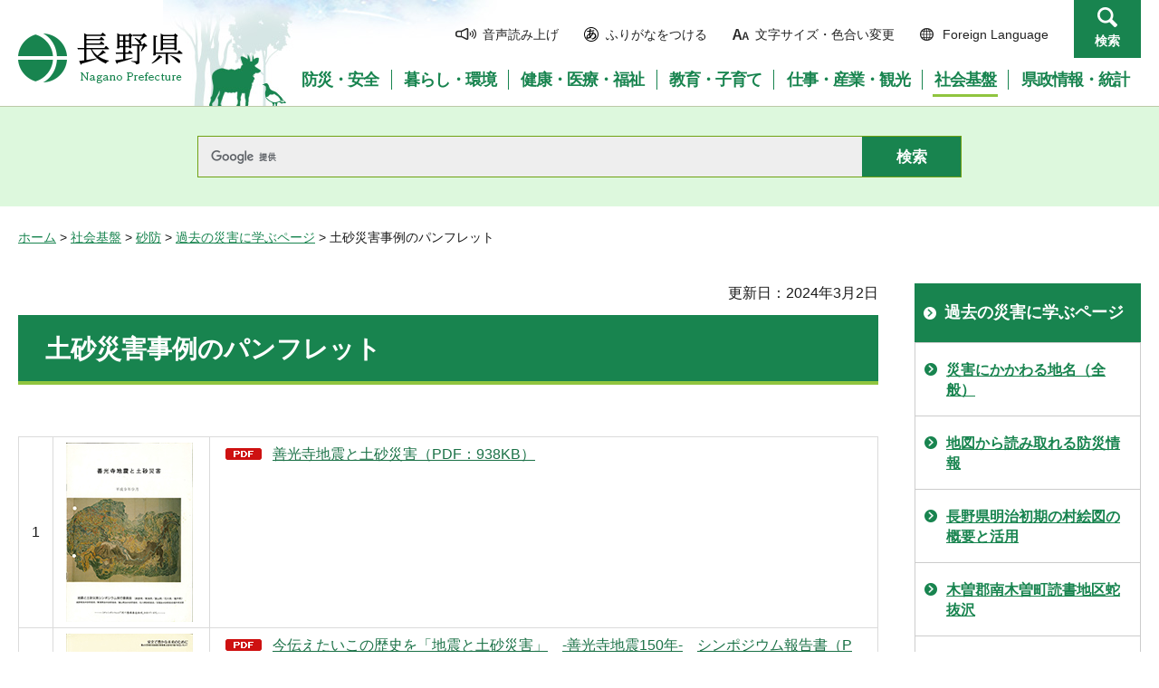

--- FILE ---
content_type: text/html
request_url: http://www.pref.nagano.lg.jp.cache.yimg.jp/sabo/manabu/pamphlet-dosyajirei.html
body_size: 7275
content:
<?xml version="1.0" encoding="utf-8"?>
<!DOCTYPE html PUBLIC "-//W3C//DTD XHTML 1.0 Transitional//EN" "http://www.w3.org/TR/xhtml1/DTD/xhtml1-transitional.dtd">
<html xmlns="http://www.w3.org/1999/xhtml" lang="ja" xml:lang="ja">
<head>
<meta http-equiv="Content-Type" content="text/html; charset=utf-8" />
<meta http-equiv="Content-Style-Type" content="text/css" />
<meta http-equiv="Content-Script-Type" content="text/javascript" />

<title>土砂災害事例のパンフレット／長野県</title>

<meta name="author" content="長野県" />
<meta name="viewport" content="width=device-width, maximum-scale=3.0" />
<meta name="format-detection" content="telephone=no" />
<link href="/shared/site_rn/style/default.css" rel="stylesheet" type="text/css" media="all" />
<link href="/shared/site_rn/style/layout.css" rel="stylesheet" type="text/css" media="all" />
<link href="/shared/templates/free_rn/style/edit.css" rel="stylesheet" type="text/css" media="all" />
<link href="/shared/site_rn/style/smartphone.css" rel="stylesheet" media="only screen and (max-width : 640px)" type="text/css" class="mc_css" />
<link href="/shared/site_rn/images/favicon/favicon.ico" rel="shortcut icon" type="image/vnd.microsoft.icon" />
<link href="/shared/site_rn/images/favicon/apple-touch-icon-precomposed.png" rel="apple-touch-icon-precomposed" />
<script type="text/javascript" src="/shared/site_rn/js/jquery.js"></script>
<script type="text/javascript" src="/shared/site_rn/js/setting.js"></script>
<script type="text/javascript" src="/shared/system/js/furigana/ysruby.js"></script>
<script type="text/javascript" src="/shared/js/readspeaker/ReadSpeaker.js?pids=embhl"></script>





<script type="text/javascript" src="/shared/js/ga.js"></script>
<script type="text/javascript" src="/shared/js/ga_social_tracking.js"></script>
</head>
<body class="format_free no_javascript">
<script type="text/javascript" src="/shared/site_rn/js/init.js"></script>
<div id="tmp_wrapper">
<noscript>
<p>このサイトではJavaScriptを使用したコンテンツ・機能を提供しています。JavaScriptを有効にするとご利用いただけます。</p>
</noscript>
<p><a href="#tmp_honbun" class="skip">本文へスキップします。</a></p>
<div id="tmp_hg">

<div id="tmp_header">
<div class="container">
<div id="tmp_hlogo">
<p><a href="/index.html"><span>長野県Nagano Prefecture</span></a></p>
</div>
<div id="tmp_means">
<ul id="tmp_hnavi">
	<li class="hnavi_sound"><a accesskey="L" href="//app-as.readspeaker.com/cgi-bin/rsent?customerid=9726&amp;lang=ja_jp&amp;readid=tmp_readcontents&amp;url=" onclick="readpage(this.href, 'tmp_readspeaker'); return false;" rel="nofollow" target="_blank"><span>音声読み上げ</span></a></li>
	<li class="hnavi_kana"><a data-contents="tmp_wrapper" href="javascript:void(0);" id="furigana">ふりがなをつける</a></li>
	<li class="hnavi_change"><a href="/moji/index.html"><span>文字サイズ・色合い変更</span></a></li>
	<li lang="en" xml:lang="en" class="hnavi_language"><a href="/government/index.html"><span>Foreign Language</span></a></li>
	<li class="hnavi_contact"><a href="/otoiawase/index.html"><span>お問い合わせ</span></a></li>
	<li class="hnavi_search"><a href="javascript:void(0)">検索</a></li>
</ul>
<div class="gnavi">
<ul>
	<li class="glist1"><a href="/bosaianzen/index.html"><span>防災・安全</span></a></li>
	<li class="glist2"><a href="/kurashi/index.html"><span>暮らし・環境</span></a></li>
	<li class="glist3"><a href="/kenko/index.html"><span>健康・医療・福祉</span></a></li>
	<li class="glist4"><a href="/kyoiku/index.html"><span>教育・子育て</span></a></li>
	<li class="glist5"><a href="/sangyo/index.html"><span>仕事・産業・観光</span></a></li>
	<li class="glist6"><a href="/infra/index.html"><span>社会基盤</span></a></li>
	<li class="glist7"><a href="/kensei/index.html"><span>県政情報・統計</span></a></li>
</ul>
</div>
</div>
</div>
<ul id="tmp_hnavi_s">
	<li id="tmp_hnavi_access"><a href="/zaikatsu/kensei/gaiyo/chousha/floor/index.html"><span class="icon">&nbsp;</span><span class="text">アクセス</span></a></li>
	<li id="tmp_hnavi_lmenu"><a href="javascript:void(0);"><span class="icon">&nbsp;</span><span class="text">メニュー</span></a></li>
	<li id="tmp_hnavi_rmenu"><a href="javascript:void(0);"><span class="icon">&nbsp;</span><span class="text">検索</span></a></li>
</ul>
<div id="tmp_sma_menu">
<div id="tmp_sma_lmenu" class="wrap_sma_sch">
<div class="sma_sch">
<div id="tmp_wrap_sma_lnavi">&nbsp;</div>
<p class="close_btn"><a href="javascript:void(0);"><span>閉じる</span></a></p>
</div>
</div>
<div id="tmp_sma_rmenu" class="wrap_sma_sch">
<div class="sma_sch">
<div id="tmp_wrap_sma_rnavi">
<div id="tmp_search_popup" class="rn_menu">
<div class="search_information">
<div class="container"><a href="javascript:void(0)" class="btn_close_top btn_close">閉じる</a></div>
<div class="panel_search search_content">
<div class="search_keyword">
<div class="form_search">
<div class="form_search_top">
<p class="search_title">キーワードから探す</p>
<a href="/koho/kensei/koho/homepage/kensaku.html" class="how_to_use">検索の使い方</a></div>
<div id="tmp_menu_search_inner" class="rn_search_inner">
<form action="/search/result.html" id="tmp_gsearch_menu" name="tmp_gsearch_menu">
<div id="tmp_gsearch_menu_inner2" class="rn_search_inner2">
<div class="wrap_sch_box">
<p class="sch_box"><input id="tmp_menu_query" name="q" size="31" title="サイト内検索" type="text" class="rn_query" /></p>
</div>
<div class="wrap_sch_btn">
<p class="sch_btn"><input id="tmp_menu_search_submit" name="sa" type="submit" value="検索" class="rn_search_submit" /></p>
<p id="tmp_sma_search_hidden"><input name="cx" type="hidden" value="015495834277161279722:k-gumiktbnm" /> <input name="ie" type="hidden" value="UTF-8" /> <input name="cof" type="hidden" value="FORID:9" /></p>
</div>
</div>
</form>
</div>
</div>
<div class="frequently_search">
<p class="search_title">よく検索されるキーワード</p>
<ul class="keyword_list">
	<li id="tmp_search_ajax"><a href="/search_keyword.html" id="tmp_search_ajax_href">よく検索されるキーワード</a></li>
</ul>
</div>
</div>
<div class="search_purpose_top">
<p class="search_title">目的から探す</p>
<ul class="purpose_list">
	<li>目的から探す</li>
</ul>
</div>
<a href="javascript:void(0)" class="btn_close_bottom btn_close">閉じる</a></div>
</div>
</div>
<p class="close_btn"><a href="javascript:void(0);"><span>閉じる</span></a></p>
</div>
</div>
</div>
</div>
</div>

<div id="tmp_wrap_header_search" class="wrap_rn_search">
<div id="tmp_header_search" class="container">
<div id="tmp_header_search_inner" class="rn_search_inner">
<form action="/search/result.html" id="tmp_gsearch_header" name="tmp_gsearch_header">
<div id="tmp_gsearch_header_inner2" class="rn_search_inner2">
<div class="wrap_sch_box">
<p class="sch_box"><input id="tmp_query" title="サイト内検索" name="q" size="31" type="text" class="rn_query" /></p>
</div>
<div class="wrap_sch_btn">
<p class="sch_btn"><input id="tmp_header_search_submit" name="sa" type="submit" value="検索" class="rn_search_submit" /></p>
<p id="tmp_menu_search_hidden">
	<input name="cx" type="hidden" value="015495834277161279722:k-gumiktbnm" />
	<input name="ie" type="hidden" value="UTF-8" />
	<input name="cof" type="hidden" value="FORID:9" />
</p>
</div>
</div>
</form>
</div>
</div>
</div>

</div>
<div id="tmp_pankuzu">
<p><a href="/index.html">ホーム</a> &gt; <a href="/infra/index.html">社会基盤</a> &gt; <a href="/infra/sabo/index.html">砂防</a> &gt; <a href="/sabo/manabu/manabu.html">過去の災害に学ぶページ</a> &gt; 土砂災害事例のパンフレット</p>
</div>
<div id="tmp_wrap_main" class="column_rnavi">
<div id="tmp_main">
<div class="wrap_col_main">
<div class="col_main">
<p id="tmp_honbun" class="skip">ここから本文です。</p>
<div id="tmp_readspeaker" class="rs_preserve rs_skip"></div>
<div id="tmp_readcontents">

<p id="tmp_update">更新日：2024年3月2日</p>

<div id="tmp_contents">
<h1>土砂災害事例のパンフレット</h1>
<p>&nbsp;</p>
<table border="1" cellpadding="3" cellspacing="0" width="100%" class="datatable">
	<tbody>
		<tr>
			<td>1</td>
			<td><img alt="" height="198" src="/sabo/manabu/images/dosyajirei-p-000100-thumb.jpg" width="140" /></td>
			<td valign="top"><a href="/sabo/manabu/documents/dosyajirei-p-000100.pdf" class="icon_pdf">善光寺地震と土砂災害（PDF：938KB）</a></td>
		</tr>
		<tr>
			<td>2</td>
			<td><img alt="" height="198" src="/sabo/manabu/images/dosyajirei-p-000200-thumb.jpg" width="140" /></td>
			<td valign="top"><a href="/sabo/manabu/documents/dosyajirei-p-000200.pdf" class="icon_pdf">今伝えたいこの歴史を「地震と土砂災害」<span class="space_lft1">-善光寺地震150年-</span><span class="space_lft1">シンポジウム報告書</span>（PDF：7,346KB）</a></td>
		</tr>
		<tr>
			<td>3</td>
			<td><img alt="" height="198" src="/sabo/manabu/images/dosyajirei-p-000300-thumb.jpg" width="140" /></td>
			<td valign="top"><a href="/sabo/manabu/documents/dosyajirei-p-000300.pdf" class="icon_pdf">地震による土砂災害の教訓を継承し、現代に活かす<span class="space_lft1">善光寺地震から160年シンポジウム</span>（PDF：5,135KB）</a></td>
		</tr>
		<tr>
			<td>4</td>
			<td><img alt="" height="198" src="/sabo/manabu/images/dosyajirei-p-000400-thumb.jpg" width="140" /></td>
			<td valign="top"><a href="/sabo/manabu/documents/dosyajirei-p-000400.pdf" class="icon_pdf">地震による土砂災害の教訓を継承し、現代に活かす<span class="space_lft1">～善光寺地震から160年～</span><span class="space_lft1">記録集</span>（PDF：5,836KB）</a></td>
		</tr>
		<tr>
			<td>5</td>
			<td><img alt="" height="198" src="/sabo/manabu/images/dosyajirei-p-000500-thumb.jpg" width="140" /></td>
			<td valign="top"><a href="/sabo/manabu/documents/dosyajirei-p-000500.pdf" class="icon_pdf">茶臼山地すべり（PDF：1,918KB）</a></td>
		</tr>
		<tr>
			<td>6</td>
			<td><img alt="" height="198" src="/sabo/manabu/images/dosyajirei-p-000600-thumb.jpg" width="140" /></td>
			<td valign="top">
			<p>茶臼山地すべりの記録</p>
			<p><a href="/sabo/manabu/documents/dosyajirei-p-000600-1.pdf" class="icon_pdf">1-2（PDF：7,787KB）</a></p>
			<p><a href="/sabo/manabu/documents/dosyajirei-p-000600-2.pdf" class="icon_pdf">2-2（PDF：9,645KB）</a></p>
			</td>
		</tr>
		<tr>
			<td>7</td>
			<td><img alt="" height="198" src="/sabo/manabu/images/dosyajirei-p-000700-thumb.jpg" width="140" /></td>
			<td valign="top"><a href="/sabo/manabu/documents/dosyajirei-p-000700.pdf" class="icon_pdf">昭和59年（1984年）長野県西部地震土砂災害（PDF：2,943KB）</a></td>
		</tr>
		<tr>
			<td>8</td>
			<td><img alt="" height="198" src="/sabo/manabu/images/dosyajirei-p-000800-thumb.jpg" width="140" /></td>
			<td valign="top"><a href="/sabo/manabu/documents/dosyajirei-p-000800.pdf" class="icon_pdf">宇原川激特砂防計画（昭和56年台風15号による災害）（PDF：8,929KB）</a></td>
		</tr>
		<tr>
			<td>9</td>
			<td><img alt="" height="198" src="/sabo/manabu/images/dosyajirei-p-000900-thumb.jpg" width="140" /></td>
			<td valign="top"><a href="/sabo/manabu/documents/dosyajirei-p-000900.pdf" class="icon_pdf">地附山地すべり災害（PDF：4,170KB）</a></td>
		</tr>
		<tr>
			<td>10</td>
			<td><img alt="" height="198" src="/sabo/manabu/images/dosyajirei-p-001000-thumb.jpg" width="140" /></td>
			<td valign="top"><a href="/sabo/manabu/documents/dosyajirei-p-001000.pdf" class="icon_pdf">あの災害を忘れないために<span class="space_lft1">地附山地すべり</span>（PDF：2,489KB）</a></td>
		</tr>
		<tr>
			<td>11</td>
			<td><img alt="" height="198" src="/sabo/manabu/images/dosyajirei-p-001100-thumb.jpg" width="140" /></td>
			<td valign="top"><a href="/sabo/manabu/documents/dosyajirei-p-001100.pdf" class="icon_pdf">倉下地すべり（PDF：9,974KB）</a></td>
		</tr>
		<tr>
			<td>12</td>
			<td><img alt="" height="198" src="/sabo/manabu/images/dosyajirei-p-001200-thumb.jpg" width="140" /></td>
			<td valign="top"><a href="/sabo/manabu/documents/dosyajirei-p-001200.pdf" class="icon_pdf">倉下地すべり<span class="space_lft1">平成10年度災害関連緊急地すべり対策事業</span>（PDF：4,549KB）</a></td>
		</tr>
		<tr>
			<td>13</td>
			<td><img alt="" height="198" src="/sabo/manabu/images/dosyajirei-p-001300-thumb.jpg" width="140" /></td>
			<td valign="top"><a href="/sabo/manabu/documents/dosyajirei-p-001300.pdf" class="icon_pdf">長野県北部<span class="space_lft1">7.11～12梅雨前線豪雨災害</span>（PDF：5,381KB）</a></td>
		</tr>
		<tr>
			<td>14</td>
			<td><img alt="" height="198" src="/sabo/manabu/images/dosyajirei-p-001400-thumb.jpg" width="140" /></td>
			<td valign="top"><a href="/sabo/manabu/documents/dosyajirei-p-001400.pdf" class="icon_pdf">平成7年<span class="space_lft1">長野県北部</span><span class="space_lft1">梅雨前線豪雨災害の記録</span>（PDF：8,733KB）</a></td>
		</tr>
		<tr>
			<td>15</td>
			<td><img alt="" height="198" src="/sabo/manabu/images/dosyajirei-p-001500-thumb.jpg" width="140" /></td>
			<td valign="top"><a href="/sabo/manabu/documents/dosyajirei-p-001500.pdf" class="icon_pdf">長野県北部<span class="space_lft1">7・11梅雨前線豪雨災害土石流・地すべり・がけ崩れ速報</span>（PDF：2,918KB）</a></td>
		</tr>
		<tr>
			<td>16</td>
			<td><img alt="" height="198" src="/sabo/manabu/images/dosyajirei-p-001600-thumb.jpg" width="140" /></td>
			<td valign="top"><a href="/sabo/manabu/documents/dosyajirei-p-001600.pdf" class="icon_pdf">長野県北部<span class="space_lft1">7・11梅雨前線豪雨災害砂防関係事業効果状況速報</span>（PDF：5,749KB）</a></td>
		</tr>
		<tr>
			<td>17</td>
			<td><img alt="" height="198" src="/sabo/manabu/images/dosyajirei-p-001700-thumb.jpg" width="140" /></td>
			<td valign="top"><a href="/sabo/manabu/documents/dosyajirei-p-001700.pdf" class="icon_pdf">平成7年7月<span class="space_lft1">梅雨前線豪雨における砂防激甚災害対策特別緊急事業</span>（PDF：2,518KB）</a></td>
		</tr>
		<tr>
			<td>18</td>
			<td><img alt="" height="198" src="/sabo/manabu/images/dosyajirei-p-001800-thumb.jpg" width="144" /></td>
			<td valign="top">
			<p>被害状況と復興の概要<span class="space_lft1">平成7年7月豪雨災害</span></p>
			<p><a href="/sabo/manabu/documents/dosyajirei-p-001800-1.pdf" class="icon_pdf">1-2（PDF：8,234KB）</a></p>
			<p><a href="/sabo/manabu/documents/dosyajirei-p-001800-2.pdf" class="icon_pdf">2-2（PDF：7,414KB）</a></p>
			<p>&nbsp;</p>
			</td>
		</tr>
		<tr>
			<td>19</td>
			<td><img alt="" height="198" src="/sabo/manabu/images/dosyajirei-p-001900-thumb.jpg" width="140" /></td>
			<td valign="top"><a href="/sabo/manabu/documents/dosyajirei-p-001900.pdf" class="icon_pdf">平成7年7月梅雨前線豪雨<span class="space_lft1">姫川流域における土砂災害と警戒避難の実態</span>（PDF：3,023KB）</a></td>
		</tr>
		<tr>
			<td>20</td>
			<td><img alt="" height="198" src="/sabo/manabu/images/dosyajirei-p-002000-thumb.jpg" width="140" /></td>
			<td valign="top"><a href="/sabo/manabu/documents/dosyajirei-p-002000.pdf" class="icon_pdf">平成7年7月11日～12日の梅雨前線豪雨による被災状況（PDF：8,933KB）</a></td>
		</tr>
		<tr>
			<td>21</td>
			<td><img alt="" height="198" src="/sabo/manabu/images/dosyajirei-p-002100-thumb.jpg" width="140" /></td>
			<td valign="top"><a href="/sabo/manabu/documents/dosyajirei-p-002100.pdf" class="icon_pdf">被害状況と対策の概要<span class="space_lft1">平成7年7月11日～12日の梅雨前線豪雨災害</span>（PDF：9,822KB）</a></td>
		</tr>
		<tr>
			<td>22</td>
			<td><img alt="" height="198" src="/sabo/manabu/images/dosyajirei-p-002200-thumb.jpg" width="144" /></td>
			<td valign="top"><a href="/sabo/manabu/documents/dosyajirei-p-002200.pdf" class="icon_pdf">平成7年7月11日～12日の梅雨前線豪雨災害復旧の軌跡<span class="space_lft1">-災害関連緊急砂防等事業-</span>（PDF：5,921KB）</a></td>
		</tr>
		<tr>
			<td>23</td>
			<td><img alt="" height="198" src="/sabo/manabu/images/dosyajirei-p-002300-thumb.jpg" width="140" /></td>
			<td valign="top"><a href="/sabo/manabu/documents/dosyajirei-p-002300.pdf" class="icon_pdf">平成七年七月梅雨前線災害の記録<span class="space_lft1">長野県白馬村・小谷村</span>（PDF：8,408KB）</a></td>
		</tr>
		<tr>
			<td>24</td>
			<td><img alt="" height="198" src="/sabo/manabu/images/dosyajirei-p-002400-thumb.jpg" width="140" /></td>
			<td valign="top"><a href="/sabo/manabu/documents/dosyajirei-p-002400.pdf" class="icon_pdf">「7.11豪雨災害」20年事業小谷村シンポジウム<span class="space_lft1">シンポジウム記録集</span>（PDF：5,142KB）</a></td>
		</tr>
		<tr>
			<td>25</td>
			<td><img alt="" height="198" src="/sabo/manabu/images/dosyajirei-p-002500-thumb.jpg" width="140" /></td>
			<td valign="top"><a href="/sabo/manabu/documents/dosyajirei-p-002500.pdf" class="icon_pdf">平成7年7月11日～12日<span class="space_lft1">長野県北部</span><span class="space_lft1">梅雨前線豪雨災害復旧事業概要</span>（PDF：2,261KB）</a></td>
		</tr>
		<tr>
			<td>26</td>
			<td><img alt="" height="198" src="/sabo/manabu/images/dosyajirei-p-002600-thumb.jpg" width="140" /></td>
			<td valign="top">
			<p>激災を乗り越えて<span class="space_lft1">H7.7.11梅雨前線豪雨災害復興の記録</span></p>
			<p><a href="/sabo/manabu/documents/dosyajirei-p-002600-1.pdf" class="icon_pdf">1-5（PDF：9,972KB）</a></p>
			<p><a href="/sabo/manabu/documents/dosyajirei-p-002600-2.pdf" class="icon_pdf">2-5（PDF：9,631KB）</a></p>
			<p><a href="/sabo/manabu/documents/dosyajirei-p-002600-3.pdf" class="icon_pdf">3-5（PDF：9,622KB）</a></p>
			<p><a href="/sabo/manabu/documents/dosyajirei-p-002600-4.pdf" class="icon_pdf">4-5（PDF：9,379KB）</a></p>
			<p><a href="/sabo/manabu/documents/dosyajirei-p-002600-5.pdf" class="icon_pdf">5-5（PDF：8,171KB）</a></p>
			</td>
		</tr>
		<tr>
			<td>27</td>
			<td><img alt="" height="198" src="/sabo/manabu/images/dosyajirei-p-002700-thumb.jpg" width="140" /></td>
			<td valign="top"><a href="/sabo/manabu/documents/dosyajirei-p-002700.pdf" class="icon_pdf">平成7年7月11～12日の梅雨前線豪雨による被害状況（PDF：6,484KB）</a></td>
		</tr>
		<tr>
			<td>28</td>
			<td><img alt="" height="198" src="/sabo/manabu/images/dosyajirei-p-002800-thumb.jpg" width="140" /></td>
			<td valign="top"><a href="/sabo/manabu/documents/dosyajirei-p-002800.pdf" class="icon_pdf">蒲原沢から<span class="space_lft1">12.6蒲原沢土石流災害</span>（PDF：1,355KB）</a></td>
		</tr>
		<tr>
			<td>29</td>
			<td><img alt="" height="198" src="/sabo/manabu/images/dosyajirei-p-002900-thumb.jpg" width="144" /></td>
			<td valign="top"><a href="/sabo/manabu/documents/dosyajirei-p-002900.pdf" class="icon_pdf">下石川地すべり対策の記録<span class="space_lft1">「平成11年9月から13年9月まで」</span>（PDF：8,586KB）</a></td>
		</tr>
		<tr>
			<td>30</td>
			<td><img alt="" height="198" src="/sabo/manabu/images/dosyajirei-p-003000-thumb.jpg" width="140" /></td>
			<td valign="top"><a href="/sabo/manabu/documents/dosyajirei-p-003000.pdf" class="icon_pdf">平成16年<span class="space_lft1">長野県内の土砂災害</span>（PDF：3,140KB）</a></td>
		</tr>
		<tr>
			<td>31</td>
			<td><img alt="" height="198" src="/sabo/manabu/images/dosyajirei-p-003100-thumb.jpg" width="140" /></td>
			<td valign="top"><a href="/sabo/manabu/documents/dosyajirei-p-003100.pdf" class="icon_pdf">平成18年7月豪雨<span class="space_lft1">諏訪湖・天竜川河川激甚災害対策特別緊急事業</span><span class="space_lft1">天竜川河川災害復旧助成事業</span>（PDF：2,443KB）</a></td>
		</tr>
		<tr>
			<td>32</td>
			<td><img alt="" height="198" src="/sabo/manabu/images/dosyajirei-p-003200-thumb.jpg" width="144" /></td>
			<td valign="top">
			<p>シンポジウムの記録<span class="space_lft1">平成18年7月</span><span class="space_lft1">豪雨と上伊那の土砂災害未来への提言</span></p>
			<p><a href="/sabo/manabu/documents/dosyajirei-p-003200-1.pdf" class="icon_pdf">1-2（PDF：7,613KB）</a></p>
			<p><a href="/sabo/manabu/documents/dosyajirei-p-003200-2.pdf" class="icon_pdf">2-2（PDF：6,133KB）</a></p>
			</td>
		</tr>
		<tr>
			<td>33</td>
			<td><img alt="" height="198" src="/sabo/manabu/images/dosyajirei-p-003300-thumb.jpg" width="140" /></td>
			<td valign="top"><a href="/sabo/manabu/documents/dosyajirei-p-003300.pdf" class="icon_pdf">平成18年7月豪雨<span class="space_lft1">災害復興誌</span>（PDF：7,051KB）</a></td>
		</tr>
		<tr>
			<td>34</td>
			<td><img alt="" height="198" src="/sabo/manabu/images/dosyajirei-p-003400-thumb.jpg" width="144" /></td>
			<td valign="top">
			<p>土石流が街を襲った<span class="space_lft1">平成18年7月豪雨</span><span class="space_lft1">長野県土砂災害の記録</span></p>
			<p><a href="/sabo/manabu/documents/dosyajirei-p-003400-1.pdf" class="icon_pdf">1-2（PDF：8,236KB）</a></p>
			<p><a href="/sabo/manabu/documents/dosyajirei-p-003400-2.pdf" class="icon_pdf">2-2（PDF：9,476KB）</a></p>
			</td>
		</tr>
		<tr>
			<td>35</td>
			<td><img alt="" height="198" src="/sabo/manabu/images/dosyajirei-p-003500-thumb.jpg" width="140" /></td>
			<td valign="top">
			<p>長野県の地すべり<span class="space_lft1">地すべり等防止法制定から50年の歩み地すべりとの共生</span></p>
			<p><a href="/sabo/manabu/documents/dosyajirei-p-003500-1.pdf" class="icon_pdf">1-2（PDF：8,297KB）</a></p>
			<p><a href="/sabo/manabu/documents/dosyajirei-p-003500-2.pdf" class="icon_pdf">2-2（PDF：6,636KB）</a></p>
			</td>
		</tr>
		<tr>
			<td>
			<p>36</p>
			</td>
			<td><img alt="" height="198" src="/sabo/manabu/images/36saiinadanisaigaifukyu.jpg" width="140" /></td>
			<td valign="top">
			<p>36災伊那谷災害復旧工事報告書</p>
			<p>-急流河川工事について-</p>
			<p><a href="/sabo/manabu/documents/saigaifukyunokiroku-43.pdf" class="icon_pdf">表紙-p43（PDF：5,869KB）</a></p>
			<p><a href="/sabo/manabu/documents/saigaifukyunokiroku44-.pdf" class="icon_pdf">p44-裏表紙（PDF：6,211KB）</a></p>
			</td>
		</tr>
		<tr>
			<td>
			<p>37</p>
			</td>
			<td><img alt="" height="198" src="/sabo/manabu/images/saigaifukyunokiroku.jpg" width="140" /></td>
			<td valign="top">
			<p>災害復旧の記録</p>
			<p>-昭和36年6月梅雨前線豪雨-</p>
			<p><a href="/sabo/manabu/documents/36saiinadanisaigaifukyu-74.pdf" class="icon_pdf">表紙-p74（PDF：9,217KB）</a></p>
			<p><a href="/sabo/manabu/documents/36saiinadanisaigaifukyu75-.pdf" class="icon_pdf">p75-裏表紙（PDF：4,515KB）</a></p>
			</td>
		</tr>
	</tbody>
</table>
<p>&nbsp;</p>
<p align="right"><a href="/sabo/manabu/manabu.html">過去の災害に学ぶページ<span class="space_lft1">トップへ</span></a></p>
</div>
<div class="rs_skip">
<div class="plugin">
<p class="plugin_img"><a href="https://get.adobe.com/jp/reader/"><img src="/shared/images/plugin/get_reader.png" alt="Adobe Acrobat Readerのダウンロードページへ" width="158" height="39" /></a></p>
<p>PDF形式のファイルをご覧いただく場合には、Adobe Acrobat Readerが必要です。Adobe Acrobat Readerをお持ちでない方は、バナーのリンク先から無料ダウンロードしてください。</p>
</div>
</div>
<div id="tmp_inquiry">
<div id="tmp_inquiry_ttl">
<p>お問い合わせ</p>
</div>
<div id="tmp_inquiry_cnt">
<form method="post" action="https://www.pref.nagano.lg.jp/cgi-bin/simple_faq/form.cgi">
<div class="inquiry_parts">
<p>
建設部砂防課</p>
<p>電話番号：026-235-7315</p>
<p>ファックス：026-233-4029</p>
<p><input type="submit" value="お問い合わせフォーム" class="inquiry_btn" /></p>
</div>
<p>
<input type="hidden" name="code" value="010100060" />
<input type="hidden" name="dept" value="9504:8010:8093:9172:5271:9255:9421:8342:8425:3777:9089:8010:8508:8010:9089:9172:3777:8923:8508:3777:8757:9255" />
<input type="hidden" name="page" value="/sabo/manabu/pamphlet-dosyajirei.html" />
<input type="hidden" name="ENQ_RETURN_MAIL_SEND_FLG" value="0" />
<input type="hidden" name="publish_ssl_flg" value="1" />
</p>
</form>
</div>
</div>
</div>

<div id="tmp_feedback">
<div id="tmp_feedback_ttl">
<p>より良いウェブサイトにするためにみなさまのご意見をお聞かせください</p>
</div>
<div id="tmp_feedback_cnt">
<form id="feedback" method="post" action="/cgi-bin/feedback/feedback.cgi">
    <p><input type="hidden" name="page_id" value="74429" /> <input type="hidden" name="page_title" value="土砂災害事例のパンフレット" /> <input type="hidden" name="page_url" value="https://www.pref.nagano.lg.jp/sabo/manabu/pamphlet-dosyajirei.html" /> <input type="hidden" name="item_cnt" value="2" /></p>
    <fieldset><legend>このページの情報は役に立ちましたか？</legend>
    <p><input id="que1_1" type="radio" name="item_1" value="役に立った" /> <label for="que1_1">1：役に立った</label></p>
    <p><input id="que1_2" type="radio" name="item_1" value="ふつう" /> <label for="que1_2">2：ふつう</label></p>
    <p><input id="que1_3" type="radio" name="item_1" value="役に立たなかった" /> <label for="que1_3">3：役に立たなかった</label></p>
    </fieldset>
    <p><input type="hidden" name="label_1" value="質問：このページの情報は役に立ちましたか？" /> <input type="hidden" name="nes_1" value="0" /> <input type="hidden" name="img_1" /> <input type="hidden" name="img_alt_1" /> <input type="hidden" name="mail_1" value="0" /> </p>
    <fieldset><legend>このページの情報は見つけやすかったですか？</legend>
    <p><input id="que2_1" type="radio" name="item_2" value="見つけやすかった" /> <label for="que2_1">1：見つけやすかった</label></p>
    <p><input id="que2_2" type="radio" name="item_2" value="ふつう" /> <label for="que2_2">2：ふつう</label></p>
    <p><input id="que2_3" type="radio" name="item_2" value="見つけにくかった" /> <label for="que2_3">3：見つけにくかった</label></p>
    </fieldset>
    <p><input type="hidden" name="label_2" value="質問：このページの情報は見つけやすかったですか？" /> <input type="hidden" name="nes_2" value="0" /> <input type="hidden" name="img_2" /> <input type="hidden" name="img_alt_2" /> <input type="hidden" name="mail_2" value="0" /> </p>
    <p class="submit"><input type="submit" value="送信" /></p>
</form>
</div>
</div>

</div>
</div>
<div class="wrap_col_rgt_navi">
<div class="col_rgt_navi">

<div id="tmp_lnavi">
<div id="tmp_lnavi_ttl">
<p><a href="/sabo/manabu/manabu.html">過去の災害に学ぶページ</a></p>
</div>
<div id="tmp_lnavi_cnt">
<ul>
<li><a href="/sabo/manabu/chizu-yomitoku-2.html">災害にかかわる地名（全般）</a></li>
<li><a href="/sabo/manabu/chizu-yomitoku-1.html">地図から読み取れる防災情報</a></li>
<li><a href="/sabo/manabu/chizu-yomitoku-3.html">長野県明治初期の村絵図の概要と活用</a></li>
<li><a href="/sabo/manabu/chizu-yomitoku-janukesawa.html">木曽郡南木曽町読書地区蛇抜沢</a></li>
<li><a href="/sabo/manabu/chizu-yomitoku-oogakesawa.html">木曽郡南木曽町吾妻地区大崖沢</a></li>
<li><a href="/sabo/manabu/chizu-yomitoku-ookura.html">北安曇郡生坂村大字北陸郷字大倉地区</a></li>
<li><a href="/sabo/manabu/ame-ato.html">雨が上がった後でも、土砂災害が発生することがあります</a></li>
<li><a href="/sabo/manabu/ame-ato-1-nakamura.html">2006年（平成18年）上伊那郡辰野町中村地区</a></li>
<li><a href="/sabo/manabu/ame-ato-2-hirose.html">2015年（平成27年）長野市広瀬地区</a></li>
<li><a href="/sabo/manabu/pamphlet-sabou.html">砂防関係のパンフレット</a></li>
<li><a href="/sabo/manabu/pamphlet-dosyaboushi.html">土砂災害防止法関係のパンフレット</a></li>
<li><a href="/sabo/manabu/pamphlet-dosyajirei.html">土砂災害事例のパンフレット</a></li>
<li><a href="/sabo/manabu/kako-saigai-2.html">過去の災害、伝承、地名等に関する資料-県立長野図書館にあるもの</a></li>
<li><a href="/sabo/manabu/kako-saigai-3.html">過去の災害、伝承、地名等に関する資料-長野県立歴史館にあるもの</a></li>
<li><a href="/sabo/manabu/chizu-yomitoku-4.html">災害にかかわる地名（地すべり）</a></li>
<li><a href="/sabo/manabu/top-img.html">トップ画像について</a></li>
<li><a href="/sabo/manabu/chizu-yomitoku-kuramoto.html">飯山市富倉地区倉本</a></li>
<li><a href="/sabo/manabu/chizu-yomitoku-oozoure.html">北安曇郡小谷村中土地区大草連・葛草連</a></li>
<li><a href="/sabo/manabu/chizu-yomitoku-korobiishi.html">南佐久郡川上村御所平地区転石</a></li>
<li><a href="/sabo/manabu/chizu-yomitoku-ushifusegawa.html">松本市内田</a></li>
<li><a href="/sabo/manabu/chizu-yomitoku-yabuhara.html">木曽郡木祖村薮原地区</a></li>
<li><a href="/sabo/manabu/chizu-yomitoku-nagakubo.html">小県郡長和町長久保地区</a></li>
</ul>
</div>
</div>
<ul class="rnavi_btn">
	<li><a href="https://www.go-nagano.net/" target="_blank"><img alt="GoNAGANOバナー冬" src="/library_images/rnavi_b2.jpg" /></a></li>
	<li><a href="https://denwa-relay-service.jp/web_inquiry/?token=wzglneAGC3prhYO6Tt92yfRvNoaqIP" target="_blank"><img alt="電話リレーサービス手話で電話" src="/library_images/rnavi_shuwa.png" /></a></li>
</ul>
<ul class="rnavi_list_btn">
	<li class="rnavi_event"><a href="/koho/event_info.html" class="icon_calendar">イベント情報</a></li>
</ul>

</div>
</div>
</div>
</div>

<div id="tmp_footer">
<div class="container">
<div class="footer_cnt">
<address>
<p><span class="title">長野県庁</span>法人番号1000020200000</p>
<p>〒380-8570 <br />
長野県長野市大字南長野字幅下692-2　</p>
<p>電話：026-232-0111（代表）</p>
</address>
</div>
<ul class="fnavi">
    <li><a href="/koho/kensei/koho/homepage/riyo.html" class="arrow_r_gr">このサイトの考え方</a> </li>
    <li><a href="/accessibility/index.html" class="arrow_r_gr">ウェブアクセシビリティ方針</a> </li>
    <li><a href="/koho/kensei/koho/homepage/kojinjoho.html" class="arrow_r_gr">個人情報について</a> </li>
    <li><a href="/sitemap.html" class="arrow_r_gr">サイトマップ</a> </li>
    <li><a href="/koho/kensei/shichoson/link/index.html" class="arrow_r_gr">リンク集</a> </li>
    <li><a href="/koho/kensei/koho/homepage/link.html" class="arrow_r_gr">リンクについて</a> </li>
    <li><a href="/zaikatsu/kensei/gaiyo/chousha/floor/index.html" class="arrow_r_gr">県庁フロア・アクセス案内</a> </li>
    <li><a href="/otoiawase/index.html" class="arrow_r_gr">お問い合わせ</a> </li>
</ul>
<div class="pnavi">
<p class="ptop"><a href="#tmp_header"><span>ページの先頭へ戻る</span></a></p>
</div>
</div>
<p lang="en" xml:lang="en" class="copyright">Copyright &copy; Nagano Prefecture. <br />
All Rights Reserved.</p>
</div>

</div>
<script type="text/javascript" src="/shared/js/dropdownmenu.js"></script>
<script type="text/javascript" src="/shared/site_rn/js/function.js"></script>
<script type="text/javascript" src="/shared/site_rn/js/main.js"></script>
</body>
</html>
